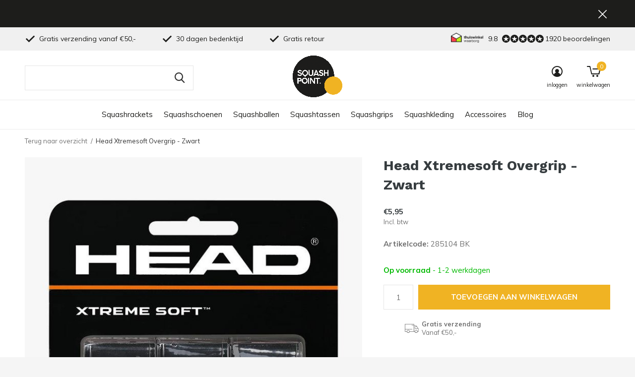

--- FILE ---
content_type: text/html;charset=utf-8
request_url: https://www.squashpoint.nl/head-xtremesoft-overgrip-zwart.html
body_size: 10715
content:
<!doctype html>
<html class="new mobile  " lang="nl" dir="ltr">
	<head>
        <meta charset="utf-8"/>
<!-- [START] 'blocks/head.rain' -->
<!--

  (c) 2008-2026 Lightspeed Netherlands B.V.
  http://www.lightspeedhq.com
  Generated: 23-01-2026 @ 20:02:27

-->
<link rel="canonical" href="https://www.squashpoint.nl/head-xtremesoft-overgrip-zwart.html"/>
<link rel="alternate" href="https://www.squashpoint.nl/index.rss" type="application/rss+xml" title="Nieuwe producten"/>
<meta name="robots" content="noodp,noydir"/>
<meta name="google-site-verification" content="8n8mlEj23FZ4Pbijjaahr7y_lUBDTfBA48rjB26di4k"/>
<meta name="google-site-verification" content="deBGaulxOo17kTz17iMHC1t8Xs0GQpm0hOdOAaHkshI"/>
<meta property="og:url" content="https://www.squashpoint.nl/head-xtremesoft-overgrip-zwart.html?source=facebook"/>
<meta property="og:site_name" content="Squashpoint"/>
<meta property="og:title" content="Head Xtremesoft Overgrip Kopen?"/>
<meta property="og:description" content="De zwarte Head Xtremesoft Overgrip biedt extra gevoel en zeer goede vochtabsorptie dankzij het kleverige elastomeer materiaal en de extra grote perforaties."/>
<meta property="og:image" content="https://cdn.webshopapp.com/shops/32111/files/166915772/head-xtremesoft-overgrip-zwart.jpg"/>
<script>
(function(w,d,s,l,i){w[l]=w[l]||[];w[l].push({'gtm.start':
new Date().getTime(),event:'gtm.js'});var f=d.getElementsByTagName(s)[0],
j=d.createElement(s),dl=l!='dataLayer'?'&l='+l:'';j.async=true;j.src=
'https://www.googletagmanager.com/gtm.js?id='+i+dl;f.parentNode.insertBefore(j,f);
})(window,document,'script','dataLayer','GTM-T2WJDF9');
</script>
<!--[if lt IE 9]>
<script src="https://cdn.webshopapp.com/assets/html5shiv.js?2025-02-20"></script>
<![endif]-->
<!-- [END] 'blocks/head.rain' -->
		<meta charset="utf-8">
		<meta http-equiv="x-ua-compatible" content="ie=edge">
		<title>Head Xtremesoft Overgrip Kopen? - Squashpoint</title>
		<meta name="description" content="De zwarte Head Xtremesoft Overgrip biedt extra gevoel en zeer goede vochtabsorptie dankzij het kleverige elastomeer materiaal en de extra grote perforaties.">
		<meta name="keywords" content="Head, Xtremesoft, Overgrip, -, Zwart">
		<meta name="theme-color" content="#ffffff">
		<meta name="MobileOptimized" content="320">
		<meta name="HandheldFriendly" content="true">
<!-- 		<meta name="viewport" content="width=device-width,initial-scale=1,maximum-scale=1,viewport-fit=cover,target-densitydpi=device-dpi,shrink-to-fit=no"> -->
    <meta name="viewport" content="width=device-width, initial-scale=1.0, maximum-scale=5.0, user-scalable=no">
    <meta name="apple-mobile-web-app-capable" content="yes">
    <meta name="apple-mobile-web-app-status-bar-style" content="black">
		<meta name="author" content="https://www.dmws.nl">
		<link rel="preload" as="style" href="https://cdn.webshopapp.com/assets/gui-2-0.css?2025-02-20">
		<link rel="preload" as="style" href="https://cdn.webshopapp.com/assets/gui-responsive-2-0.css?2025-02-20">
		<link rel="preload" href="https://fonts.googleapis.com/css?family=Muli:100,300,400,500,600,700,800,900%7CWork%20Sans:100,300,400,500,600,700,800,900&display=block" as="style">
		<link rel="preload" as="style" href="https://cdn.webshopapp.com/shops/32111/themes/162415/assets/fixed.css?2026010109521820210105160803">
    <link rel="preload" as="style" href="https://cdn.webshopapp.com/shops/32111/themes/162415/assets/screen.css?2026010109521820210105160803">
		<link rel="preload" as="style" href="https://cdn.webshopapp.com/shops/32111/themes/162415/assets/custom.css?2026010109521820210105160803">
		<link rel="preload" as="font" href="https://cdn.webshopapp.com/shops/32111/themes/162415/assets/icomoon.woff2?2026010109521820210105160803">
		<link rel="preload" as="script" href="https://cdn.webshopapp.com/assets/jquery-1-9-1.js?2025-02-20">
		<link rel="preload" as="script" href="https://cdn.webshopapp.com/assets/jquery-ui-1-10-1.js?2025-02-20">
		<link rel="preload" as="script" href="https://cdn.webshopapp.com/shops/32111/themes/162415/assets/scripts.js?2026010109521820210105160803">
		<link rel="preload" as="script" href="https://cdn.webshopapp.com/shops/32111/themes/162415/assets/custom.js?2026010109521820210105160803">
    <link rel="preload" as="script" href="https://cdn.webshopapp.com/assets/gui.js?2025-02-20">
		<link href="https://fonts.googleapis.com/css?family=Muli:100,300,400,500,600,700,800,900%7CWork%20Sans:100,300,400,500,600,700,800,900&display=block" rel="stylesheet" type="text/css">
		<link rel="stylesheet" media="screen" href="https://cdn.webshopapp.com/assets/gui-2-0.css?2025-02-20">
		<link rel="stylesheet" media="screen" href="https://cdn.webshopapp.com/assets/gui-responsive-2-0.css?2025-02-20">
    <link rel="stylesheet" media="screen" href="https://cdn.webshopapp.com/shops/32111/themes/162415/assets/fixed.css?2026010109521820210105160803">
		<link rel="stylesheet" media="screen" href="https://cdn.webshopapp.com/shops/32111/themes/162415/assets/screen.css?2026010109521820210105160803">
		<link rel="stylesheet" media="screen" href="https://cdn.webshopapp.com/shops/32111/themes/162415/assets/custom.css?2026010109521820210105160803">
		<link rel="icon" type="image/x-icon" href="https://cdn.webshopapp.com/shops/32111/themes/162415/v/130304/assets/favicon.png?20200704101654">
		<link rel="apple-touch-icon" href="https://cdn.webshopapp.com/shops/32111/themes/162415/assets/apple-touch-icon.png?2026010109521820210105160803">
		<link rel="mask-icon" href="https://cdn.webshopapp.com/shops/32111/themes/162415/assets/safari-pinned-tab.svg?2026010109521820210105160803" color="#000000">
		<link rel="manifest" href="https://cdn.webshopapp.com/shops/32111/themes/162415/assets/manifest.json?2026010109521820210105160803">
		<link rel="preconnect" href="https://ajax.googleapis.com">
		<link rel="preconnect" href="//cdn.webshopapp.com/">
		<link rel="preconnect" href="https://fonts.googleapis.com">
		<link rel="preconnect" href="https://fonts.gstatic.com" crossorigin>
		<link rel="dns-prefetch" href="https://ajax.googleapis.com">
		<link rel="dns-prefetch" href="//cdn.webshopapp.com/">	
		<link rel="dns-prefetch" href="https://fonts.googleapis.com">
		<link rel="dns-prefetch" href="https://fonts.gstatic.com" crossorigin>
    <script src="https://cdn.webshopapp.com/assets/jquery-1-9-1.js?2025-02-20"></script>
    <script src="https://cdn.webshopapp.com/assets/jquery-ui-1-10-1.js?2025-02-20"></script>
		<meta name="msapplication-config" content="https://cdn.webshopapp.com/shops/32111/themes/162415/assets/browserconfig.xml?2026010109521820210105160803">
<meta property="og:title" content="Head Xtremesoft Overgrip Kopen?">
<meta property="og:type" content="website"> 
<meta property="og:description" content="De zwarte Head Xtremesoft Overgrip biedt extra gevoel en zeer goede vochtabsorptie dankzij het kleverige elastomeer materiaal en de extra grote perforaties.">
<meta property="og:site_name" content="Squashpoint">
<meta property="og:url" content="https://www.squashpoint.nl/">
<meta property="og:image" content="https://cdn.webshopapp.com/shops/32111/files/166915772/300x250x2/head-xtremesoft-overgrip-zwart.jpg">
<meta itemprop="price" content="5.95"><meta itemprop="priceCurrency" content="EUR">
<meta name="twitter:title" content="Head Xtremesoft Overgrip Kopen?">
<meta name="twitter:description" content="De zwarte Head Xtremesoft Overgrip biedt extra gevoel en zeer goede vochtabsorptie dankzij het kleverige elastomeer materiaal en de extra grote perforaties.">
<meta name="twitter:site" content="Squashpoint">
<meta name="twitter:card" content="https://cdn.webshopapp.com/shops/32111/themes/162415/v/130299/assets/logo.png?20200704101356">
<meta name="twitter:image" content="https://cdn.webshopapp.com/shops/32111/files/166915772/300x250x2/head-xtremesoft-overgrip-zwart.jpg">
<script type="application/ld+json">
  [
        {
      "@context": "http://schema.org",
      "@type": "Product", 
      "name": "Head Xtremesoft Overgrip - Zwart",
      "url": "https://www.squashpoint.nl/head-xtremesoft-overgrip-zwart.html",
                  "image": "https://cdn.webshopapp.com/shops/32111/files/166915772/300x250x2/head-xtremesoft-overgrip-zwart.jpg",      "gtin13": "724794482094",      "mpn": "285104 BK",      "sku": "285104 BK",      "offers": {
        "@type": "Offer",
        "price": "5.95",        "url": "https://www.squashpoint.nl/head-xtremesoft-overgrip-zwart.html",
        "priceValidUntil": "2027-01-23",
        "priceCurrency": "EUR",
          "availability": "https://schema.org/InStock",
          "inventoryLevel": "23"
              }
          },
        {
      "@context": "http://schema.org/",
      "@type": "Organization",
      "url": "https://www.squashpoint.nl/",
      "name": "Squashpoint",
      "legalName": "Squashpoint",
      "description": "De zwarte Head Xtremesoft Overgrip biedt extra gevoel en zeer goede vochtabsorptie dankzij het kleverige elastomeer materiaal en de extra grote perforaties.",
      "logo": "https://cdn.webshopapp.com/shops/32111/themes/162415/v/130299/assets/logo.png?20200704101356",
      "image": "https://cdn.webshopapp.com/shops/32111/themes/162415/v/2726462/assets/banner-grid-banner-1-image.jpg?20251112064033",
      "contactPoint": {
        "@type": "ContactPoint",
        "contactType": "Customer service",
        "telephone": "+31 43 23 400 10"
      },
      "address": {
        "@type": "PostalAddress",
        "streetAddress": "Bloemendalstraat 19",
        "addressLocality": "Nederland",
        "postalCode": "6291 CL Vaals",
        "addressCountry": "NL"
      }
      ,
      "aggregateRating": {
          "@type": "AggregateRating",
          "bestRating": "10",
          "worstRating": "1",
          "ratingValue": "9.8",
          "reviewCount": "1920",
          "url":"https://www.kiyoh.com/reviews/1047563/squashpoint"
      }
         
    },
    { 
      "@context": "http://schema.org", 
      "@type": "WebSite", 
      "url": "https://www.squashpoint.nl/", 
      "name": "Squashpoint",
      "description": "De zwarte Head Xtremesoft Overgrip biedt extra gevoel en zeer goede vochtabsorptie dankzij het kleverige elastomeer materiaal en de extra grote perforaties.",
      "author": [
        {
          "@type": "Organization",
          "url": "https://www.dmws.nl/",
          "name": "DMWS B.V.",
          "address": {
            "@type": "PostalAddress",
            "streetAddress": "Klokgebouw 195 (Strijp-S)",
            "addressLocality": "Eindhoven",
            "addressRegion": "NB",
            "postalCode": "5617 AB",
            "addressCountry": "NL"
          }
        }
      ]
    }
  ]
</script>    	</head>
	<body>
  	    <ul class="hidden-data hidden"><li>32111</li><li>162415</li><li>nee</li><li>nl</li><li>live</li><li>info//squashpoint/nl</li><li>https://www.squashpoint.nl/</li></ul><div id="root" ><header id="top" class="v2 static"><p id="logo" class="text-center"><a href="https://www.squashpoint.nl/" accesskey="h"><img src="https://cdn.webshopapp.com/shops/32111/themes/162415/v/130299/assets/logo.png?20200704101356" alt="De online squashwinkel van Nederland"></a></p><nav id="skip"><ul><li><a href="#nav" accesskey="n">Ga naar navigatie (n)</a></li><li><a href="#content" accesskey="c">Ga naar inhoud (c)</a></li><li><a href="#footer" accesskey="f">Ga naar footer (f)</a></li></ul></nav><nav id="nav" aria-label="Kies een categorie" class="align-center"><ul><li ><a  href="https://www.squashpoint.nl/squashrackets/">Squashrackets</a><ul><li><a href="https://www.squashpoint.nl/squashrackets/dunlop/">Dunlop</a></li><li><a href="https://www.squashpoint.nl/squashrackets/eye/">Eye</a></li><li><a href="https://www.squashpoint.nl/squashrackets/harrow/">Harrow</a></li><li><a href="https://www.squashpoint.nl/squashrackets/head/">Head</a></li><li><a href="https://www.squashpoint.nl/squashrackets/karakal/">Karakal</a></li><li><a href="https://www.squashpoint.nl/squashrackets/prince/">Prince</a></li><li><a href="https://www.squashpoint.nl/squashrackets/tecnifibre/">Tecnifibre</a></li><li><a href="https://www.squashpoint.nl/squashrackets/unsquashable/">Unsquashable</a></li><li><a href="https://www.squashpoint.nl/squashrackets/wilson/">Wilson</a></li><li><a href="https://www.squashpoint.nl/squashrackets/2-racket-deals/">2 Racket Deals</a></li></ul></li><li ><a  href="https://www.squashpoint.nl/squashschoenen/">Squashschoenen</a><ul><li><a href="https://www.squashpoint.nl/squashschoenen/asics/">Asics</a></li><li><a href="https://www.squashpoint.nl/squashschoenen/kanso/">Kanso</a></li><li><a href="https://www.squashpoint.nl/squashschoenen/salming/">Salming</a></li><li><a href="https://www.squashpoint.nl/squashschoenen/unsquashable/">Unsquashable</a></li></ul></li><li ><a  href="https://www.squashpoint.nl/squashballen/">Squashballen</a></li><li ><a  href="https://www.squashpoint.nl/squashtassen/">Squashtassen</a><ul><li><a href="https://www.squashpoint.nl/squashtassen/babolat/">Babolat</a></li><li><a href="https://www.squashpoint.nl/squashtassen/dunlop/">Dunlop</a></li><li><a href="https://www.squashpoint.nl/squashtassen/head/">Head</a></li><li><a href="https://www.squashpoint.nl/squashtassen/prince/">Prince</a></li><li><a href="https://www.squashpoint.nl/squashtassen/tecnifibre/">Tecnifibre</a></li><li><a href="https://www.squashpoint.nl/squashtassen/unsquashable/">Unsquashable</a></li><li><a href="https://www.squashpoint.nl/squashtassen/wilson/">Wilson</a></li></ul></li><li ><a  href="https://www.squashpoint.nl/squashgrips/">Squashgrips</a></li><li ><a  href="https://www.squashpoint.nl/squashkleding/">Squashkleding</a><ul><li><a href="https://www.squashpoint.nl/squashkleding/heren-squashkleding/">Heren Squashkleding</a></li><li><a href="https://www.squashpoint.nl/squashkleding/squashsokken/">Squashsokken</a></li></ul></li><li ><a  href="https://www.squashpoint.nl/accessoires/">Accessoires</a><ul><li><a href="https://www.squashpoint.nl/accessoires/cadeaubonnen/">Cadeaubonnen</a></li><li><a href="https://www.squashpoint.nl/accessoires/squashsnaren/">Squashsnaren</a></li><li><a href="https://www.squashpoint.nl/accessoires/squashbrillen/">Squashbrillen</a></li><li><a href="https://www.squashpoint.nl/accessoires/polsbanden/">Polsbanden</a></li><li><a href="https://www.squashpoint.nl/accessoires/hoofdbanden/">Hoofdbanden</a></li><li><a href="https://www.squashpoint.nl/accessoires/dempers/">Dempers</a></li><li><a href="https://www.squashpoint.nl/accessoires/crashtape/">Crashtape</a></li><li><a href="https://www.squashpoint.nl/accessoires/bidons/">Bidons</a></li><li><a href="https://www.squashpoint.nl/accessoires/sportzolen/">Sportzolen</a></li></ul></li><li ><a href="https://www.squashpoint.nl/blogs/blog/" title="Blog">Blog</a><div><ul class="list-gallery"><li><a href="https://www.squashpoint.nl/blogs/blog/ontketen-je-volledige-potentieel-met-de-nieuwe-car/"><img src="https://dummyimage.com/240x230/fff.png/fff" data-src="https://cdn.webshopapp.com/shops/32111/files/465210480/480x460x1/image.jpg" alt="Ontketen je volledige potentieel met de nieuwe Carboflex X-Top V2 rackets" width="240" height="230"> Ontketen je volledige pot...                <span>Lees artikel</span></a></li><li><a href="https://www.squashpoint.nl/blogs/blog/ontketen-je-spel-met-de-nieuwe-dunlop-fx-squashrac/"><img src="https://dummyimage.com/240x230/fff.png/fff" data-src="https://cdn.webshopapp.com/shops/32111/files/463182002/480x460x1/image.jpg" alt="Ontketen je spel met de nieuwe Dunlop FX squashrackets" width="240" height="230"> Ontketen je spel met de n...                <span>Lees artikel</span></a></li><li><a href="https://www.squashpoint.nl/blogs/blog/hoe-plan-je-een-goede-squashtraining/"><img src="https://dummyimage.com/240x230/fff.png/fff" data-src="https://cdn.webshopapp.com/shops/32111/files/444633330/480x460x1/image.jpg" alt="Hoe plan je een goede squashtraining" width="240" height="230"> Hoe plan je een goede squ...                <span>Lees artikel</span></a></li><li><a href="https://www.squashpoint.nl/blogs/blog/de-juiste-squashbal-voor-de-koude-winterdagen/"><img src="https://dummyimage.com/240x230/fff.png/fff" data-src="https://cdn.webshopapp.com/shops/32111/files/165597974/480x460x1/image.jpg" alt=" De juiste squashbal voor de koude winterdagen" width="240" height="230">  De juiste squashbal voor...                <span>Lees artikel</span></a></li><li><a href="https://www.squashpoint.nl/blogs/blog/haal-het-maximale-uit-jezelf-tijdens-toernooien/"><img src="https://dummyimage.com/240x230/fff.png/fff" data-src="https://cdn.webshopapp.com/shops/32111/files/400013964/480x460x1/image.jpg" alt="Haal het maximale uit jezelf tijdens toernooien" width="240" height="230"> Haal het maximale uit jez...                <span>Lees artikel</span></a></li></ul></div></li></ul><ul><li class="search"><a href="./"><i class="icon-zoom2"></i><span>zoeken</span></a></li><li class="login"><a href=""><i class="icon-user-circle"></i><span>inloggen</span></a></li><li class="cart"><a href="https://www.squashpoint.nl/cart/"><i class="icon-cart5"></i><span>winkelwagen</span><span class="no">0</span></a></li></ul></nav><div class="bar with-trustmark"><ul class="list-usp"><li><i class="icon-check"></i> Gratis verzending vanaf €50,-</li><li><i class="icon-check"></i> 30 dagen bedenktijd</li><li><i class="icon-check"></i> Gratis retour</li></ul><p><span class="trustmark desktop-only"><a href="https://www.thuiswinkel.org/leden/squashpoint/certificaat" target="_blank"><img src="https://cdn.webshopapp.com/shops/32111/themes/162415/v/130307/assets/trustmark-image.png?20200704101835" width="" height="20"></a></span><a href="https://www.kiyoh.com/reviews/1047563/squashpoint" target="_blank"><span class="rating-a c round_stars" data-val="9.8" data-of="10">9.8</span><span class="mobile-hide">1920 beoordelingen</span></a></p></div><p class="announcement"><a class="close" href="./"></a></p><p class="announcement mobile"><a class="close" href="./"></a></p><form action="https://www.squashpoint.nl/search/" method="get" id="formSearch" data-search-type="desktop"><p><label for="q">Zoeken...</label><input id="q" name="q" type="search" value="" autocomplete="off" required data-input="desktop"><button type="submit">Zoeken</button></p><div class="search-autocomplete" data-search-type="desktop"><ul class="list-cart small m0"></ul></div></form><div class="module-product-bar"><figure><img src="https://dummyimage.com/45x45/fff.png/fff" data-src="https://cdn.webshopapp.com/shops/32111/files/166915772/90x90x1/head-xtremesoft-overgrip-zwart.jpg" alt="Head Xtremesoft Overgrip - Zwart" width="45" height="45"></figure><h3> Head Xtremesoft Overgrip - Zwart</h3><p class="price">
      €5,95
          </p><p class="link-btn"><a href="https://www.squashpoint.nl/cart/add/109442390/">Toevoegen aan winkelwagen</a></p></div></header><main id="content" ><nav class="nav-breadcrumbs desktop-only"><ul><li><a href="https://www.squashpoint.nl/">Terug naar overzicht</a></li><li>Head Xtremesoft Overgrip - Zwart</li></ul></nav><article class="module-product"><ul class="list-product"><li class=" w100"><a data-fancybox-group="gallery" href="https://cdn.webshopapp.com/shops/32111/files/166915772/image.jpg"><img src="https://cdn.webshopapp.com/shops/32111/files/166915772/660x900x1/head-xtremesoft-overgrip-zwart.jpg" alt="Head Xtremesoft Overgrip - Zwart" width="660" height="900"></a><ul class="label"></ul></li></ul><div><header><h1>Head Xtremesoft Overgrip - Zwart</h1></header><form action="https://www.squashpoint.nl/cart/add/109442390/" id="product_configure_form" method="post" class="form-product" data-url="https://www.squashpoint.nl/cart/add/109442390/"><div class="fieldset"><p class="price">
          €5,95
                    <span>Incl. btw</span></p><ul class="list-plain"><li><span class="strong">Artikelcode:</span> 285104 BK</li></ul><p class="in-stock-positive"><span class="strong">
                                                    
                                                    Op voorraad
                                
                                  </span>
          - 1-2 werkdagen                            </p><input data-always type="hidden" name="bundle_id" id="product_configure_bundle_id" value=""></div><p class="submit m15"><input type="number" name="quantity" value="1"><button class="add-to-cart-button" type="submit">Toevoegen aan winkelwagen</button></p><ul class="list-usp"><li><i class="icon-truck"></i><span class="strong">Gratis verzending</span> Vanaf €50,-</li></ul></form></div></article><div class="cols-d m70 product-content"><article><h5 class="s28 m10">Productomschrijving</h5><h2 class="product">Head Xtremesoft Overgrip</h2><p style="text-align: justify;">De Head Xtremesoft Overgrip biedt extra gevoel en zeer goede vochtabsorptie dankzij het super kleverig elastomeer materiaal en de extra grote perforaties in deze grip.<br /><br />Een goede squashgrip is een belangrijk onderdeel van je squashuitrusting, want met een versleten grip verlies je grip op je racket en kun je niet presteren op de baan. Het voordeel van een overgrip, zoals de Head Xtremesoft die je over je basisgrip heen doet, is dat je handvat net iets dikker wordt waardoor het steviger en comfortabeler aanvoelt. Daarnaast zijn overgrips goedkoper dan basisgrips en kun je ze vaker vervangen.<br /><br />Voeg met de Head Xtremesoft Overgrip kleur toe aan je racket en spel. Deze overgrip is namelijk verkrijgbaar in de kleuren blauw, rood, zwart, geel, roze en wit.</p></article><aside><h5 class="s28 m10">Specificaties</h5><ul class="list-info dmws-specs"><li><span>Geschikt voor</span> squash / tennis</li><li><span>Inhoud van de verpakking</span> 3 overgrips</li><li><span>Dikte</span> 0,5 mm</li><li><span>Kleur</span> zwart</li></ul></aside></div><article class="m40"><header class="heading-mobile text-left"><h5 class="s28 m10">Dit vind je misschien ook leuk</h5></header><ul class="list-collection slider"><li class=" " data-url="https://www.squashpoint.nl/head-polsband-25-zwart.html?format=json" data-image-size="410x610x"><div class="img"><figure><a href="https://www.squashpoint.nl/head-polsband-25-zwart.html"><img src="https://dummyimage.com/660x900/fff.png/fff" data-src="https://cdn.webshopapp.com/shops/32111/files/434061993/660x900x1/head-polsband-25-2-stuks.jpg" alt="Head Polsband 2,5&quot; - 2 Stuks" width="310" height="430" class="first-image"></a></figure><form action="https://www.squashpoint.nl/cart/add/97016981/" method="post" class="variant-select-snippet" data-novariantid="50596865" data-problem="https://www.squashpoint.nl/head-polsband-25-zwart.html"><p><span class="variant"><select></select></span><button class="add-size-to-cart full-width" type="">Toevoegen aan winkelwagen</button></p></form></div><ul class="label"></ul><h3 class="mobile-nobrand"><a href="https://www.squashpoint.nl/head-polsband-25-zwart.html">Head Polsband 2,5&quot; - 2 Stuks</a></h3><p class="price">€6,95    <span class="legal">Incl. btw</span></p></li><li class=" " data-url="https://www.squashpoint.nl/head-pro-demper-geel-zwart.html?format=json" data-image-size="410x610x"><div class="img"><figure><a href="https://www.squashpoint.nl/head-pro-demper-geel-zwart.html"><img src="https://dummyimage.com/660x900/fff.png/fff" data-src="https://cdn.webshopapp.com/shops/32111/files/166873841/660x900x1/head-pro-demper.jpg" alt="Head Pro Demper" width="310" height="430" class="first-image"></a></figure><form action="https://www.squashpoint.nl/cart/add/112401302/" method="post" class="variant-select-snippet" data-novariantid="58491260" data-problem="https://www.squashpoint.nl/head-pro-demper-geel-zwart.html"><p><span class="variant"><select></select></span><button class="add-size-to-cart full-width" type="">Toevoegen aan winkelwagen</button></p></form></div><ul class="label"></ul><h3 class="mobile-nobrand"><a href="https://www.squashpoint.nl/head-pro-demper-geel-zwart.html">Head Pro Demper</a></h3><p class="price">€5,95    <span class="legal">Incl. btw</span></p></li><li class=" " data-url="https://www.squashpoint.nl/head-performance-quarter-sokken.html?format=json" data-image-size="410x610x"><div class="img"><figure><a href="https://www.squashpoint.nl/head-performance-quarter-sokken.html"><img src="https://dummyimage.com/660x900/fff.png/fff" data-src="https://cdn.webshopapp.com/shops/32111/files/386355772/660x900x1/head-performance-quarter-sokken-2-paar.jpg" alt="Head Performance Quarter Sokken - 2 Paar" width="310" height="430" class="first-image"></a></figure><form action="https://www.squashpoint.nl/cart/add/254356932/" method="post" class="variant-select-snippet" data-novariantid="63081464" data-problem="https://www.squashpoint.nl/head-performance-quarter-sokken.html"><p><span class="variant"><select></select></span><button class="add-size-to-cart full-width" type="">Toevoegen aan winkelwagen</button></p></form></div><ul class="label"></ul><h3 class="mobile-nobrand"><a href="https://www.squashpoint.nl/head-performance-quarter-sokken.html">Head Performance Quarter Sokken - 2 Paar</a></h3><p class="price">€5,99    <span class="legal">Incl. btw</span></p></li><li class=" " data-url="https://www.squashpoint.nl/dunlop-pro-squashbal-dubbele-gele-stip-3-tube.html?format=json" data-image-size="410x610x"><div class="img"><figure><a href="https://www.squashpoint.nl/dunlop-pro-squashbal-dubbele-gele-stip-3-tube.html"><img src="https://dummyimage.com/660x900/fff.png/fff" data-src="https://cdn.webshopapp.com/shops/32111/files/167013638/660x900x1/dunlop-pro-squashbal-dubbele-gele-stip-3-tube.jpg" alt="Dunlop Pro Squashbal (dubbele gele stip) - 3 Tube" width="310" height="430" class="first-image"></a></figure><form action="https://www.squashpoint.nl/cart/add/10987537/" method="post" class="variant-select-snippet" data-novariantid="6185929" data-problem="https://www.squashpoint.nl/dunlop-pro-squashbal-dubbele-gele-stip-3-tube.html"><p><span class="variant"><select></select></span><button class="add-size-to-cart full-width" type="">Toevoegen aan winkelwagen</button></p></form></div><ul class="label"><li class="overlay-c mobile-hide">Sale</li><li class="overlay-c fill">-22%</li></ul><h3 class="mobile-nobrand"><a href="https://www.squashpoint.nl/dunlop-pro-squashbal-dubbele-gele-stip-3-tube.html">Dunlop Pro Squashbal (dubbele gele stip) - 3 Tube</a></h3><p class="price">€9,95<span>€12,75</span><span class="legal">Incl. btw</span></p></li></ul></article><article><header class="heading-mobile text-left"><h5 class="s28 m10">Onlangs bekeken</h5></header><ul class="list-collection compact"><li class="single no-ajax text-left"><div class="img"><figure><img src="https://cdn.webshopapp.com/shops/32111/files/166915772/660x900x1/head-xtremesoft-overgrip.jpg" alt="Head Xtremesoft Overgrip" width="310" height="430"></figure><form class="desktop-only" action="https://www.squashpoint.nl/head-xtremesoft-overgrip-zwart.html" method="post"><p><button class="w100" type="submit">Bekijk product</button></p></form></div><h2><a href="https://www.squashpoint.nl/head-xtremesoft-overgrip-zwart.html">Head Xtremesoft Overgrip</a></h2><p class="price">€5,95</p></li></ul></article></main><aside id="cart"><h5>Winkelwagen</h5><p>
    U heeft geen artikelen in uw winkelwagen...
  </p><p class="submit"><span><span>Bedrag tot gratis verzending</span> €50,00</span><span class="strong"><span>Totaalbedrag incl. BTW</span> €0,00</span><a href="https://www.squashpoint.nl/cart/">Bestellen</a></p></aside><form action="https://www.squashpoint.nl/account/loginPost/" method="post" id="login"><h5>Inloggen</h5><p><label for="lc">E-mailadres</label><input type="email" id="lc" name="email" autocomplete='email' placeholder="E-mailadres" required></p><p><label for="ld">Wachtwoord</label><input type="password" id="ld" name="password" autocomplete='current-password' placeholder="Wachtwoord" required><a href="https://www.squashpoint.nl/account/password/">Wachtwoord vergeten?</a></p><p><button class="side-login-button" type="submit">Inloggen</button></p><footer><ul class="list-checks"><li>Al je orders en retouren op één plek</li><li>Het bestelproces gaat nog sneller</li><li>Je winkelwagen is altijd en overal opgeslagen</li></ul><p class="link-btn"><a class="" href="https://www.squashpoint.nl/account/register/">Account aanmaken</a></p></footer><input type="hidden" name="key" value="fb432abccd3d024974c8ec3557c6a487" /><input type="hidden" name="type" value="login" /></form><p id="compare-btn" ><a class="open-compare"><i class="icon-compare"></i><span>vergelijk</span><span class="compare-items" data-compare-items>0</span></a></p><aside id="compare"><h5>Vergelijk producten</h5><ul class="list-cart compare-products"></ul><p class="submit"><span>You can compare a maximum of 5 products</span><a href="https://www.squashpoint.nl/compare/">Start vergelijking</a></p></aside><footer id="footer"><nav><div><h3>Klantenservice</h3><ul><li><a href="https://www.squashpoint.nl/service/">Contact</a></li><li><a href="https://www.squashpoint.nl/service/bestellen/">Bestellen</a></li><li><a href="https://www.squashpoint.nl/service/verzenden-en-bezorgen/">Verzenden en Bezorgen</a></li><li><a href="https://www.squashpoint.nl/service/betaalmogelijkheden/">Betaalmogelijkheden</a></li><li><a href="https://www.squashpoint.nl/service/ruilen-en-retourneren/">Ruilen en Retourneren</a></li><li><a href="https://www.squashpoint.nl/service/garantie/">Garantie</a></li><li><a href="https://www.squashpoint.nl/service/over-squashpoint/">Over Squashpoint</a></li><li><a href="https://www.squashpoint.nl/service/general-terms-conditions/">Algemene Voorwaarden</a></li><li><a href="https://www.squashpoint.nl/service/privacyverklaring/">Privacyverklaring</a></li><li><a href="https://www.squashpoint.nl/service/reviews-kiyoh/">Reviews Kiyoh</a></li></ul></div><div><h3>Mijn account</h3><ul><li><a href="https://www.squashpoint.nl/account/" title="Registreren">Registreren</a></li><li><a href="https://www.squashpoint.nl/account/orders/" title="Mijn bestellingen">Mijn bestellingen</a></li><li><a href="https://www.squashpoint.nl/account/tickets/" title="Mijn tickets">Mijn tickets</a></li></ul></div><div><h3>Categorieën</h3><ul><li><a href="https://www.squashpoint.nl/squashrackets/">Squashrackets</a></li><li><a href="https://www.squashpoint.nl/squashschoenen/">Squashschoenen</a></li><li><a href="https://www.squashpoint.nl/squashballen/">Squashballen</a></li><li><a href="https://www.squashpoint.nl/squashtassen/">Squashtassen</a></li><li><a href="https://www.squashpoint.nl/squashgrips/">Squashgrips</a></li><li><a href="https://www.squashpoint.nl/squashkleding/">Squashkleding</a></li><li><a href="https://www.squashpoint.nl/accessoires/">Accessoires</a></li></ul></div><div><h3>Over ons</h3><ul class="contact-footer m10"><li><span class="strong">Squashpoint</span></li><li>Bloemendalstraat 19</li><li>6291 CL Vaals</li><li>Nederland</li></ul><ul class="contact-footer m10"><li>KvK: 69224773</li><li>BTW: NL857790559B01</li></ul></div><div class="double"><ul class="link-btn"><li class="callus"><a href="tel:+31 43 23 400 10" class="a">Bel ons</a></li><li class="mailus"><a href="/cdn-cgi/l/email-protection#543d3a323b1427252135273c243b3d3a207a3a38" class="a">E-mail ons</a></li></ul><ul class="list-social"><li><a rel="external" href="https://www.facebook.com/Squashpoint-1430586630566812/"><i class="icon-facebook"></i><span>Facebook</span></a></li><li><a rel="external" href="https://www.youtube.com/channel/UCClYZuxxuqP_pe1SdFN-Bkg"><i class="icon-youtube"></i><span>Youtube</span></a></li></ul></div><figure><img data-src="https://cdn.webshopapp.com/shops/32111/themes/162415/v/130317/assets/logo-upload-footer.png?20200704102820" alt="De online squashwinkel van Nederland" width="180" height="40"></figure></nav><ul class="list-payments dmws-payments"><li><img data-src="https://cdn.webshopapp.com/shops/32111/themes/162415/assets/z-ideal.png?2026010109521820210105160803" alt="ideal" width="45" height="21"></li><li><img data-src="https://cdn.webshopapp.com/shops/32111/themes/162415/assets/z-mastercard.png?2026010109521820210105160803" alt="mastercard" width="45" height="21"></li><li><img data-src="https://cdn.webshopapp.com/shops/32111/themes/162415/assets/z-visa.png?2026010109521820210105160803" alt="visa" width="45" height="21"></li><li><img data-src="https://cdn.webshopapp.com/shops/32111/themes/162415/assets/z-mistercash.png?2026010109521820210105160803" alt="mistercash" width="45" height="21"></li><li><img data-src="https://cdn.webshopapp.com/shops/32111/themes/162415/assets/z-americanexpress.png?2026010109521820210105160803" alt="americanexpress" width="45" height="21"></li><li><img data-src="https://cdn.webshopapp.com/shops/32111/themes/162415/assets/z-paypalcp.png?2026010109521820210105160803" alt="paypalcp" width="45" height="21"></li><li><img data-src="https://cdn.webshopapp.com/shops/32111/themes/162415/assets/z-klarnapaylater.png?2026010109521820210105160803" alt="klarnapaylater" width="45" height="21"></li></ul><p class="copyright dmws-copyright">© Copyright <span class="date">2019</span> - Theme By <a href="https://dmws.nl/themes/" target="_blank" rel="noopener">DMWS</a> x <a href="https://plus.dmws.nl/" title="Upgrade your theme with Plus+ for Lightspeed" target="_blank" rel="noopener">Plus+</a></p></footer><div class="rich-snippet text-center"><div><span class="strong">Squashpoint</span><span><span> 9.8</span> / <span>10</span></span> -
    <span> 1920 </span> Reviews @ <a target="_blank" href="https://www.kiyoh.com/reviews/1047563/squashpoint">KiYoh</a></div></div><script data-cfasync="false" src="/cdn-cgi/scripts/5c5dd728/cloudflare-static/email-decode.min.js"></script><script>
   var mobilemenuOpenSubsOnly = '0';
       var instaUser = false;
    var showSecondImage = 1;
  var newsLetterSeconds = '3';
   var test = 'test';
	var basicUrl = 'https://www.squashpoint.nl/';
  var ajaxTranslations = {"Add to cart":"Toevoegen aan winkelwagen","Wishlist":"Verlanglijst","Add to wishlist":"Aan verlanglijst toevoegen","Compare":"Vergelijk","Add to compare":"Toevoegen om te vergelijken","Brands":"Merken","Discount":"Korting","Delete":"Verwijderen","Total excl. VAT":"Totaal excl. btw","Shipping costs":"Verzendkosten","Total incl. VAT":"Totaalbedrag incl. BTW","Read more":"Lees meer","Read less":"Lees minder","No products found":"Geen producten gevonden","View all results":"Bekijk alle resultaten","":""};
  var categories_shop = {"853137":{"id":853137,"parent":0,"path":["853137"],"depth":1,"image":0,"type":"category","url":"squashrackets","title":"Squashrackets","description":"","count":185,"subs":{"853140":{"id":853140,"parent":853137,"path":["853140","853137"],"depth":2,"image":0,"type":"category","url":"squashrackets\/dunlop","title":"Dunlop","description":"","count":43},"12198435":{"id":12198435,"parent":853137,"path":["12198435","853137"],"depth":2,"image":0,"type":"category","url":"squashrackets\/eye","title":"Eye","description":"","count":4},"7165913":{"id":7165913,"parent":853137,"path":["7165913","853137"],"depth":2,"image":0,"type":"category","url":"squashrackets\/harrow","title":"Harrow","description":"","count":17},"1132998":{"id":1132998,"parent":853137,"path":["1132998","853137"],"depth":2,"image":0,"type":"category","url":"squashrackets\/head","title":"Head","description":"Squashpoint heeft een uitgebreide collectie Head squashrackets. Met de filters vind je snel het juiste racket. Heb je een vraag of advies nodig? Neem dan gerust contact met ons op.","count":30},"6668636":{"id":6668636,"parent":853137,"path":["6668636","853137"],"depth":2,"image":0,"type":"category","url":"squashrackets\/karakal","title":"Karakal","description":"","count":11},"853141":{"id":853141,"parent":853137,"path":["853141","853137"],"depth":2,"image":0,"type":"category","url":"squashrackets\/prince","title":"Prince","description":"Squashpoint heeft een uitgebreide collectie Prince squash rackets. Met de filters vindt u snel het juiste racket. Heeft u een vraag of advies nodig? Neem dan gerust contact met ons op.","count":4},"1006768":{"id":1006768,"parent":853137,"path":["1006768","853137"],"depth":2,"image":0,"type":"category","url":"squashrackets\/tecnifibre","title":"Tecnifibre","description":"","count":31},"7678430":{"id":7678430,"parent":853137,"path":["7678430","853137"],"depth":2,"image":0,"type":"category","url":"squashrackets\/unsquashable","title":"Unsquashable","description":"","count":24},"2259184":{"id":2259184,"parent":853137,"path":["2259184","853137"],"depth":2,"image":0,"type":"category","url":"squashrackets\/wilson","title":"Wilson","description":"Squashpoint heeft een uitgebreide collectie Wilson squashrackets. Met de filters vindt u snel het juiste racket. Heeft u een vraag of advies nodig? Neem dan gerust contact met ons op.","count":18},"6279788":{"id":6279788,"parent":853137,"path":["6279788","853137"],"depth":2,"image":0,"type":"category","url":"squashrackets\/2-racket-deals","title":"2 Racket Deals","description":"","count":33}}},"7461278":{"id":7461278,"parent":0,"path":["7461278"],"depth":1,"image":0,"type":"category","url":"squashschoenen","title":"Squashschoenen","description":"","count":56,"subs":{"7484093":{"id":7484093,"parent":7461278,"path":["7484093","7461278"],"depth":2,"image":0,"type":"category","url":"squashschoenen\/asics","title":"Asics","description":"","count":23},"12461199":{"id":12461199,"parent":7461278,"path":["12461199","7461278"],"depth":2,"image":0,"type":"category","url":"squashschoenen\/kanso","title":"Kanso","description":"","count":9},"7484099":{"id":7484099,"parent":7461278,"path":["7484099","7461278"],"depth":2,"image":0,"type":"category","url":"squashschoenen\/salming","title":"Salming","description":"","count":14},"12246343":{"id":12246343,"parent":7461278,"path":["12246343","7461278"],"depth":2,"image":0,"type":"category","url":"squashschoenen\/unsquashable","title":"Unsquashable","description":"","count":6}}},"853139":{"id":853139,"parent":0,"path":["853139"],"depth":1,"image":0,"type":"category","url":"squashballen","title":"Squashballen","description":"","count":17},"853138":{"id":853138,"parent":0,"path":["853138"],"depth":1,"image":0,"type":"category","url":"squashtassen","title":"Squashtassen","description":"Squashpoint heeft een uitgebreide collectie squashtassen. Met de filters aan de linkerzijde vind je snel de juiste tas. Heb je een vraag of advies nodig? Neem dan gerust contact met ons op.","count":77,"subs":{"12425560":{"id":12425560,"parent":853138,"path":["12425560","853138"],"depth":2,"image":0,"type":"category","url":"squashtassen\/babolat","title":"Babolat","description":"","count":2},"853143":{"id":853143,"parent":853138,"path":["853143","853138"],"depth":2,"image":0,"type":"category","url":"squashtassen\/dunlop","title":"Dunlop","description":"","count":21},"1479615":{"id":1479615,"parent":853138,"path":["1479615","853138"],"depth":2,"image":0,"type":"category","url":"squashtassen\/head","title":"Head","description":"","count":19},"853144":{"id":853144,"parent":853138,"path":["853144","853138"],"depth":2,"image":0,"type":"category","url":"squashtassen\/prince","title":"Prince","description":"","count":3},"999037":{"id":999037,"parent":853138,"path":["999037","853138"],"depth":2,"image":0,"type":"category","url":"squashtassen\/tecnifibre","title":"Tecnifibre","description":"","count":19},"7681562":{"id":7681562,"parent":853138,"path":["7681562","853138"],"depth":2,"image":0,"type":"category","url":"squashtassen\/unsquashable","title":"Unsquashable","description":"","count":5},"6393053":{"id":6393053,"parent":853138,"path":["6393053","853138"],"depth":2,"image":0,"type":"category","url":"squashtassen\/wilson","title":"Wilson","description":"","count":1}}},"1214695":{"id":1214695,"parent":0,"path":["1214695"],"depth":1,"image":0,"type":"category","url":"squashgrips","title":"Squashgrips","description":"Een goede grip op je racket is essentieel. Voorkom dat het racket uit je handen glipt met \u00e9\u00e9n van deze squash grips. Direct uit voorraad leverbaar.","count":72},"1214697":{"id":1214697,"parent":0,"path":["1214697"],"depth":1,"image":0,"type":"category","url":"squashkleding","title":"Squashkleding","description":"Squashkleding bestel je online bij Squashpoint. Gegarandeerd de laagste prijs, 30 dagen bedenktijd en veilig kopen met het Thuiswinkel Waarborg!","count":120,"subs":{"6518969":{"id":6518969,"parent":1214697,"path":["6518969","1214697"],"depth":2,"image":0,"type":"category","url":"squashkleding\/heren-squashkleding","title":"Heren Squashkleding","description":"","count":120},"2281896":{"id":2281896,"parent":1214697,"path":["2281896","1214697"],"depth":2,"image":0,"type":"category","url":"squashkleding\/squashsokken","title":"Squashsokken","description":"Squash sokken bestel je online bij Squashpoint. Gegarandeerd de laagste prijs, 30 dagen bedenktijd en veilig kopen met het Thuiswinkel Waarborg!","count":41}}},"855319":{"id":855319,"parent":0,"path":["855319"],"depth":1,"image":0,"type":"category","url":"accessoires","title":"Accessoires","description":"Squash accessoires bestel je online bij Squashpoint. Gegarandeerd de laagste prijs, 30 dagen bedenktijd en veilig kopen met het Thuiswinkel Waarborg!","count":137,"subs":{"9685937":{"id":9685937,"parent":855319,"path":["9685937","855319"],"depth":2,"image":0,"type":"category","url":"accessoires\/cadeaubonnen","title":"Cadeaubonnen","description":"","count":8},"2132950":{"id":2132950,"parent":855319,"path":["2132950","855319"],"depth":2,"image":0,"type":"category","url":"accessoires\/squashsnaren","title":"Squashsnaren","description":"","count":22},"2281904":{"id":2281904,"parent":855319,"path":["2281904","855319"],"depth":2,"image":0,"type":"category","url":"accessoires\/squashbrillen","title":"Squashbrillen","description":"Squashbrillen bestel je online bij Squashpoint. Gegarandeerd de laagste prijs, 30 dagen bedenktijd en veilig kopen met het Thuiswinkel Waarborg!","count":12},"2132954":{"id":2132954,"parent":855319,"path":["2132954","855319"],"depth":2,"image":0,"type":"category","url":"accessoires\/polsbanden","title":"Polsbanden","description":"Wij hebben een uitgebreid assortiment aan zweetbanden. Met een polsband veeg je snel het zweet van je voorhoofd, zonder dat je het spel hoeft te onderbreken.","count":63},"5374586":{"id":5374586,"parent":855319,"path":["5374586","855319"],"depth":2,"image":0,"type":"category","url":"accessoires\/hoofdbanden","title":"Hoofdbanden","description":"Hoofdbanden voorkomen dat er hinderlijke zweetdruppels in je ogen lopen. Bij SquashPoint bestel je eenvoudig en snel hoofdbanden en bandana's van alle grote squashmerken.","count":15},"6517682":{"id":6517682,"parent":855319,"path":["6517682","855319"],"depth":2,"image":0,"type":"category","url":"accessoires\/dempers","title":"Dempers","description":"","count":11},"6593420":{"id":6593420,"parent":855319,"path":["6593420","855319"],"depth":2,"image":0,"type":"category","url":"accessoires\/crashtape","title":"Crashtape","description":"","count":1},"7461674":{"id":7461674,"parent":855319,"path":["7461674","855319"],"depth":2,"image":0,"type":"category","url":"accessoires\/bidons","title":"Bidons","description":"","count":6},"10071357":{"id":10071357,"parent":855319,"path":["10071357","855319"],"depth":2,"image":0,"type":"category","url":"accessoires\/sportzolen","title":"Sportzolen","description":"","count":1}}}};
  var readMore = 'Lees meer';
  var searchUrl = 'https://www.squashpoint.nl/search/';
  var scriptsUrl = 'https://cdn.webshopapp.com/shops/32111/themes/162415/assets/async-scripts.js?2026010109521820210105160803';
  var customUrl = 'https://cdn.webshopapp.com/shops/32111/themes/162415/assets/async-custom.js?2026010109521820210105160803';
  var popupUrl = 'https://cdn.webshopapp.com/shops/32111/themes/162415/assets/popup.js?2026010109521820210105160803';
  var fancyCss = 'https://cdn.webshopapp.com/shops/32111/themes/162415/assets/fancybox.css?2026010109521820210105160803';
  var fancyJs = 'https://cdn.webshopapp.com/shops/32111/themes/162415/assets/fancybox.js?2026010109521820210105160803';
  var checkoutLink = 'https://www.squashpoint.nl/checkout/';
  var exclVat = 'Excl. btw';
  var compareUrl = 'https://www.squashpoint.nl/compare/?format=json';
  var wishlistUrl = 'https://www.squashpoint.nl/account/wishlist/?format=json';
  var shopSsl = true;
  var loggedIn = 0;
  var shopId = 32111;
  var priceStatus = 'enabled';
	var shopCurrency = '€';  
  var imageRatio = '660x900';
  var imageFill = '1';
    var freeShippingFrom = '16';
	var showFrom = '08';
	var template = 'pages/product.rain';
  var by = 'Door';
	var chooseV = 'Maak een keuze';
	var blogUrl = 'https://www.squashpoint.nl/blogs/';
  var heroSpeed = '5000';
  var view = 'Bekijken';
  var pointsTranslation = 'points';
  var applyTranslation = 'Toepassen';
                                                                      
  var showDays = [
          1,
        2,
        3,
        4,
        5,
          ];
  
	var noRewards = 'Geen beloningen beschikbaar voor deze order.';
	var validFor = 'Geldig voor';
    	var dev = false;
     
  window.LS_theme = {
    "name":"Access",
    "developer":"DMWS",
    "docs":"https://supportdmws.zendesk.com/hc/nl/sections/360004945520-Theme-Access",
  }
</script><style></style><style>
/* Safari Hotfix */
#login { display:none; }
.login-active #login { display: unset; }
/* End Safari Hotfix */
</style></div><script defer src="https://cdn.webshopapp.com/shops/32111/themes/162415/assets/scripts.js?2026010109521820210105160803"></script><script defer src="https://cdn.webshopapp.com/shops/32111/themes/162415/assets/custom.js?2026010109521820210105160803"></script><script>let $ = jQuery</script><script src="https://cdn.webshopapp.com/assets/gui.js?2025-02-20"></script><script src="https://cdn.webshopapp.com/assets/gui-responsive-2-0.js?2025-02-20"></script><!-- [START] 'blocks/body.rain' --><script>
(function () {
  var s = document.createElement('script');
  s.type = 'text/javascript';
  s.async = true;
  s.src = 'https://www.squashpoint.nl/services/stats/pageview.js?product=56962493&hash=17c2';
  ( document.getElementsByTagName('head')[0] || document.getElementsByTagName('body')[0] ).appendChild(s);
})();
</script><!-- Global site tag (gtag.js) - Google Analytics --><script async src="https://www.googletagmanager.com/gtag/js?id=G-FP0CECN62G"></script><script>
    window.dataLayer = window.dataLayer || [];
    function gtag(){dataLayer.push(arguments);}

        gtag('consent', 'default', {"ad_storage":"denied","ad_user_data":"denied","ad_personalization":"denied","analytics_storage":"denied","region":["AT","BE","BG","CH","GB","HR","CY","CZ","DK","EE","FI","FR","DE","EL","HU","IE","IT","LV","LT","LU","MT","NL","PL","PT","RO","SK","SI","ES","SE","IS","LI","NO","CA-QC"]});
    
    gtag('js', new Date());
    gtag('config', 'G-FP0CECN62G', {
        'currency': 'EUR',
                'country': 'NL'
    });

        gtag('event', 'view_item', {"items":[{"item_id":"285104 BK","item_name":"Head Xtremesoft Overgrip","currency":"EUR","item_brand":"","item_variant":"Standaard","price":5.95,"quantity":1,"item_category":"Squashgrips"}],"currency":"EUR","value":5.95});
    </script><!-- Google Tag Manager (noscript) --><noscript><iframe src="https://www.googletagmanager.com/ns.html?id=GTM-T2WJDF9"
height="0" width="0" style="display:none;visibility:hidden"></iframe></noscript><!-- End Google Tag Manager (noscript) --><script>
/*<!--klantenvertellen begin-->*/

/*<!--klantenvertellen end-->*/
</script><!-- [END] 'blocks/body.rain' --><script></script>	</body>
</html>

--- FILE ---
content_type: text/javascript;charset=utf-8
request_url: https://www.squashpoint.nl/services/stats/pageview.js?product=56962493&hash=17c2
body_size: -411
content:
// SEOshop 23-01-2026 20:02:29

--- FILE ---
content_type: image/svg+xml
request_url: https://cdn.webshopapp.com/shops/32111/themes/162415/assets/star-round-fill.svg?641
body_size: -100
content:
<?xml version="1.0" encoding="utf-8"?>
<!-- Generator: Adobe Illustrator 20.1.0, SVG Export Plug-In . SVG Version: 6.00 Build 0)  -->
<svg version="1.1" id="Layer_1" xmlns="http://www.w3.org/2000/svg" xmlns:xlink="http://www.w3.org/1999/xlink" x="0px" y="0px"
	 viewBox="0 0 16.3 16.3" style="enable-background:new 0 0 16.3 16.3;" xml:space="preserve">
<style type="text/css">
	.st0{fill:#1d1d1b;}
	.st1{fill:#FFFFFF;}
</style>
<g>
	<path class="st0" d="M8.2,16.3L8.2,16.3C3.6,16.3,0,12.7,0,8.2v0C0,3.6,3.6,0,8.1,0h0c4.5,0,8.1,3.6,8.1,8.1v0
		C16.3,12.7,12.7,16.3,8.2,16.3z"/>
	<polygon class="st1" points="8.1,2.7 9.5,6.9 13.9,6.9 10.3,9.4 11.7,13.6 8.1,11 4.6,13.6 6,9.4 2.4,6.9 6.8,6.9 	"/>
</g>
</svg>